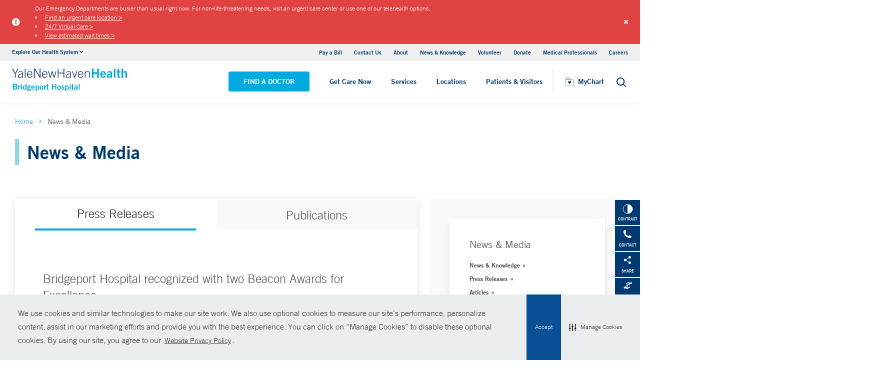

--- FILE ---
content_type: text/html; charset=utf-8
request_url: https://www.bridgeporthospital.org/news-media
body_size: 16405
content:


<!DOCTYPE html>
<html lang="en" xmlns="http://www.w3.org/1999/xhtml">
<head>
    <title>News & Media at Bridgeport Hospital</title><meta itemprop="name" content="News & Media at Bridgeport Hospital" /><meta name="keywords" content="" /><meta name="description" content="" /><meta itemprop="description" content="" /><link rel="canonical" href="https://www.bridgeporthospital.org/news-media"></link>
    <meta charset="utf-8" />
    <meta name="viewport" content="width=device-width, initial-scale=1, maximum-scale=1" />
    <link rel="apple-touch-icon" href="/Dist/img/apple-touch-icon.png" />
    <link rel="icon" type="image/x-icon" href="/Dist/img/favicon.ico" />
    <meta name="msapplication-TileColor" content="#da532c" />
    <meta name="analytics-site-name" content="" />
    <script type="application/ld+json">
        {
"@context": "https://schema.org",
"@type": "BreadCrumbList",
"ItemListElement": [{
"@type": "ListItem",
"position": "1",
"name": "bridgeport",
"item": "https://www.bridgeporthospital.org/"
},{
"@type": "ListItem",
"position": "2",
"name": "News & Media",
"item": "https://www.bridgeporthospital.org/news-media"
}]
}
    </script>
    
    <script src="/Dist/Scripts/jquery.min.js"></script>
    <script src="/Dist/Scripts/glide.js"></script>
    <script src="/Dist/Scripts/markerclustererplus.min.js"></script>

    <script src="/Dist/Scripts/script.min.js?v=1028203706"></script>
    <link href="/Dist/Styles/style.min.css?v=1117092902" rel="stylesheet" type="text/css" />

    

    
    
    

    <script src="https://js.hcaptcha.com/1/api.js?onload=onloadCallback&render=explicit" async defer></script>

<style>
#feedbackcaptcha { text-align: left; }
</style>
<!-- After adding this script, call setConsentBannerParams({uuid: <unique id> }) to set unique ID for a customer.  -->
<script
	defer
	data-strict-csp
	data-skip-css="false"
	src="https://cdn-prod.securiti.ai/consent/cookie-consent-sdk-loader-strict-csp.js"
	data-tenant-uuid="a2538e5d-3aa9-4bd6-805c-2bbf101e33e3"
	data-domain-uuid="8fb35cfe-eeec-4506-8f5b-9387357b85d3"
	data-backend-url="https://app.securiti.ai">
</script>
<script type="text/javascript" src="https://cdn-prod.securiti.ai/consent/auto_blocking/a2538e5d-3aa9-4bd6-805c-2bbf101e33e3/8fb35cfe-eeec-4506-8f5b-9387357b85d3.js"></script>
<link rel='stylesheet' type='text/css' href='https://cdn-prod.securiti.ai/consent/cookie-consent.css' />
<link rel='stylesheet' type='text/css' href='https://cdn-prod.securiti.ai/consent/styles/a2538e5d-3aa9-4bd6-805c-2bbf101e33e3/8fb35cfe-eeec-4506-8f5b-9387357b85d3.css' />
<style>
.cc-window{
color: #35383E;
  background-color: #F2F0F0;
}
</style><script src="https://assets.adobedtm.com/be4705422c6a/247399b69a46/launch-d52a5ae2e559.min.js" async></script>
</head>
<body class="theme-cyan">
    <script type="text/javascript">
(function(c,a){if(!a.__SV){var b=window;try{var d,m,j,k=b.location,f=k.hash;d=function(a,b){return(m=a.match(RegExp(b+"=([^&]*)")))?m[1]:null};f&&d(f,"fpState")&&(j=JSON.parse(decodeURIComponent(d(f,"fpState"))),"fpeditor"===j.action&&(b.sessionStorage.setItem("_fpcehash",f),history.replaceState(j.desiredHash||"",c.title,k.pathname+k.search)))}catch(n){}var l,h;window.freshpaint=a;a._i=[];a.init=function(b,d,g){function c(b,i){var a=i.split(".");2==a.length&&(b=b[a[0]],i=a[1]);b[i]=function(){b.push([i].concat(Array.prototype.slice.call(arguments,
0)))}}var e=a;"undefined"!==typeof g?e=a[g]=[]:g="freshpaint";e.people=e.people||[];e.toString=function(b){var a="freshpaint";"freshpaint"!==g&&(a+="."+g);b||(a+=" (stub)");return a};e.people.toString=function(){return e.toString(1)+".people (stub)"};l="disable time_event track track_pageview track_links track_forms track_with_groups add_group set_group remove_group register register_once alias unregister identify name_tag set_config reset opt_in_tracking opt_out_tracking has_opted_in_tracking has_opted_out_tracking clear_opt_in_out_tracking people.set people.set_once people.unset people.increment people.append people.union people.track_charge people.clear_charges people.delete_user people.remove people group page alias ready addEventProperties addInitialEventProperties removeEventProperty addPageviewProperties".split(" ");
for(h=0;h<l.length;h++)c(e,l[h]);var f="set set_once union unset remove delete".split(" ");e.get_group=function(){function a(c){b[c]=function(){call2_args=arguments;call2=[c].concat(Array.prototype.slice.call(call2_args,0));e.push([d,call2])}}for(var b={},d=["get_group"].concat(Array.prototype.slice.call(arguments,0)),c=0;c<f.length;c++)a(f[c]);return b};a._i.push([b,d,g])};a.__SV=1.4;b=c.createElement("script");b.type="text/javascript";b.async=!0;b.src="undefined"!==typeof FRESHPAINT_CUSTOM_LIB_URL?
FRESHPAINT_CUSTOM_LIB_URL:"//perfalytics.com/static/js/freshpaint.js";(d=c.getElementsByTagName("script")[0])?d.parentNode.insertBefore(b,d):c.head.appendChild(b)}})(document,window.freshpaint||[]);
freshpaint.init("4ee18cc1-2f1a-4300-a6ad-897fcc9db9de");
freshpaint.page();
</script><script src="https://www.youtube.com/iframe_api"></script>
<!-- Google Tag Manager -->
<noscript><iframe src="//www.googletagmanager.com/ns.html?id=GTM-W96RLR"
height="0" width="0" style="display:none;visibility:hidden"></iframe></noscript>
<script>(function(w,d,s,l,i){w[l]=w[l]||[];w[l].push({'gtm.start':
new Date().getTime(),event:'gtm.js'});var f=d.getElementsByTagName(s)[0],
j=d.createElement(s),dl=l!='dataLayer'?'&l='+l:'';j.async=true;j.src=
'//www.googletagmanager.com/gtm.js?id='+i+dl;f.parentNode.insertBefore(j,f);
})(window,document,'script','dataLayer','GTM-W96RLR');</script>
<!-- End Google Tag Manager -->
    

    <!-- BEGIN NOINDEX -->
        <div class="alert-container red">
            <div class="inner-container">
                <div class="columns is-gapless m-b-0 alert ">
                    <div class="column is-narrow is-narrow-mobile stretch-items">
                        <div class="icon-section">
                                <i class="fas fa-exclamation-circle" aria-hidden="true"></i>
                                <span class="sr-only">Alert icon</span>

                        </div>
                    </div>
                    <div class="column is-10">
                        <div class="columns is-gapless is-multiline">
                            <div class="column is-12 p-b-0">
                                <div class="link-section">
                                    <div class="alert-message">
Our Emergency Departments are busier than usual right now. For non-life-threatening needs, visit an urgent care center or use one of our telehealth options.&nbsp;
<li><a href="https://www.ynhhs.org/urgent-care">Find an urgent care location &gt;</a></li>
<li><a href="https://www.ynhhs.org/urgent-care/services/virtual-care">24/7 Virtual Care &gt;</a></li>
<li><a href="https://www.ynhhs.org/patient-care/trauma-and-burn/emergency-room-wait-times-ynhhs">View estimated wait times &gt;</a></li>
</div>
                                </div>
                            </div>
                        </div>
                    </div>
                    <a class="close button">
                        <i class="fas fa-times"></i>
                    </a>
                    <input type="hidden" value="0" class="hdn-visibility" />
                    <input type="hidden" value="alert_{6234A42B-1D37-4149-A658-382DC0DEBF9B}_a7295e46-4f0d-4e7c-aaf8-7d651d779a17" class="hdn-cachekey" />
                </div>
            </div>
        </div>
    <!-- END NOINDEX -->
    <!-- BEGIN NOINDEX -->
    <div class="mobile-main-nav">
        <a href="#main" class="skip-to-main-content-link">Skip to main content</a>
            <div class="mobile-main-nav__logo">
                <a href="https://www.bridgeporthospital.org/">
                    <img src="/-/media/Images/Logo/YNHHS_BH_hor_clr_484x127.ashx?h=127&amp;iar=0&amp;w=484&amp;hash=37BDF33E54B6E7A83223E51302940520" alt="Bridgeport Hospital logo" width="484" height="127" DisableWebEdit="True" />
                </a>
            </div>
                    <div class="mobile-main-nav__cta">
<a class="btn light-blue-filled" href="https://www.bridgeporthospital.org/find-a-doctor" DisableWebEdit="True">Find a Doctor</a><a class="btn light-blue-filled" href="https://www.ynhhs.org/get-care-now" DisableWebEdit="True">Get Care Now</a>            </div>
        <ul class="mobile-main-nav__main-menu">
                    <li class="mobile-main-nav__menu-item">
                            <button aria-expanded="false">
                                Services
                                <i class="fas fa-chevron-right dropdown-arrow"></i>
                            </button>
                                                    <div class="mobile-main-nav__panel">
                                <button class="mobile-main-nav__panel-return"><i class="fas fa-chevron-left dropdown-arrow"></i></button>
                                <div class="mobile-main-nav__panel-top">
                                    <h3>
                                        Services
                                    </h3>
                                    <button class="mobile-main-nav__panel-close"></button>
                                </div>
                                    <div class="mobile-main-nav__panel-main">
    <h4>Featured Specialties</h4>
        <ul>
                <li><a href="https://www.bridgeporthospital.org/services/cancer" DisableWebEdit="True">Cancer (Oncology)</a></li>
                <li><a href="https://www.bridgeporthospital.org/services/childrens-pediatrics" DisableWebEdit="True">Children&#39;s (Pediatrics)</a></li>
                <li><a href="https://www.bridgeporthospital.org/services/aging" DisableWebEdit="True">Geriatrics (Aging)</a></li>
                <li><a href="https://www.bridgeporthospital.org/services/heart-and-vascular" DisableWebEdit="True">Heart &amp; Vascular</a></li>
                <li><a href="https://www.bridgeporthospital.org/services/maternity" DisableWebEdit="True">Maternity</a></li>
                <li><a href="https://www.bridgeporthospital.org/services/neurology-neurosurgery" DisableWebEdit="True">Neurology &amp; Neurosurgery</a></li>
                <li><a href="https://www.bridgeporthospital.org/services/trauma-burn" DisableWebEdit="True">Trauma &amp; Burn</a></li>
                <li><a title="Urology" href="https://www.bridgeporthospital.org/services/urology" DisableWebEdit="True">Urology</a></li>
        </ul>
                                        <div class="mobile-main-nav__panel-cta">
                                            <a class="mobile-main-nav__menu-arrow" href="https://www.bridgeporthospital.org/services">View All Services</a>
                                        </div>
                                    </div>
                                                                    <div class="mobile-main-nav__panel-bottom">
    <h4>More Care</h4>
        <ul>
                <li><a href="https://www.ynhhs.org/patient-care/covid-19" DisableWebEdit="True">COVID-19 Resources</a></li>
                <li><a href="https://www.bridgeporthospital.org/medical-professionals" DisableWebEdit="True">Medical Professionals</a></li>
                <li><a href="https://www.ynhhs.org/get-care-now" DisableWebEdit="True">Get Care Now</a></li>
                <li><a href="https://www.ynhhs.org/patient-care/pharmacy" DisableWebEdit="True">Pharmacy</a></li>
                <li><a title="Urgent Care" href="https://www.ynhhs.org/urgent-care" DisableWebEdit="True">Urgent Care</a></li>
        </ul>
                                    </div>
                            </div>
                    </li>
                    <li class="mobile-main-nav__menu-item">
                            <button aria-expanded="false">
                                Locations
                                <i class="fas fa-chevron-right dropdown-arrow"></i>
                            </button>
                                                    <div class="mobile-main-nav__panel">
                                <button class="mobile-main-nav__panel-return"><i class="fas fa-chevron-left dropdown-arrow"></i></button>
                                <div class="mobile-main-nav__panel-top">
                                    <h3>
                                        Locations
                                    </h3>
                                    <button class="mobile-main-nav__panel-close"></button>
                                </div>
                                    <div class="mobile-main-nav__panel-main">
    <h4>Location Type</h4>
        <ul>
                <li><a href="https://www.bridgeporthospital.org/find-a-location#sort=relevancy&amp;numberOfResults=25&amp;f:facilitytype=[Outpatient%20Medical%20Centers]&amp;f:deliverynetwork=[Bridgeport%20Hospital]" DisableWebEdit="True">Ambulatory / Outpatient Care</a></li>
                <li><a href="https://www.bridgeporthospital.org/find-a-location#sort=relevancy&amp;numberOfResults=25&amp;f:facilitytype=[Blood%20Draw]&amp;f:deliverynetwork=[Bridgeport%20Hospital]" DisableWebEdit="True">Blood Draw</a></li>
                <li><a href="https://www.bridgeporthospital.org/find-a-location#sort=relevancy&amp;numberOfResults=25&amp;f:specialties=[Cancer%20(Oncology)]&amp;f:deliverynetwork=[Bridgeport%20Hospital]" DisableWebEdit="True">Cancer (Oncology)</a></li>
                <li><a href="https://www.bridgeporthospital.org/find-a-location#sort=relevancy&amp;numberOfResults=25&amp;f:specialties=[Occupational%20Health]&amp;f:deliverynetwork=[Bridgeport%20Hospital]" DisableWebEdit="True">Occupational Care</a></li>
                <li><a href="https://www.bridgeporthospital.org/find-a-location#sort=relevancy&amp;numberOfResults=25&amp;f:specialties=[Primary%20Care]&amp;f:deliverynetwork=[Bridgeport%20Hospital]" DisableWebEdit="True">Primary Care</a></li>
                <li><a href="https://www.bridgeporthospital.org/find-a-location#sort=relevancy&amp;numberOfResults=25&amp;f:specialties=[Radiology]&amp;f:deliverynetwork=[Bridgeport%20Hospital]" rel="noopener noreferrer" DisableWebEdit="True" target="_blank">Radiology</a></li>
                <li><a href="https://www.bridgeporthospital.org/find-a-location#sort=relevancy&amp;numberOfResults=25&amp;f:facilitytype=[Urgent%20Care]&amp;f:deliverynetwork=[Bridgeport%20Hospital]" DisableWebEdit="True">Urgent Care</a></li>
        </ul>
                                        <div class="mobile-main-nav__panel-cta">
                                            <a class="mobile-main-nav__menu-arrow" href="https://www.bridgeporthospital.org/find-a-location">Find a Location</a>
                                        </div>
                                    </div>
                                                                    <div class="mobile-main-nav__panel-bottom">
    <h4>Hospitals &amp; Multispecialty Locations</h4>
        <ul>
                <li><a href="/locations/bridgeport-267-grant-street" DisableWebEdit="True">Bridgeport Hospital</a></li>
                <li><a href="/locations/milford-300-seaside-avenue-campus" DisableWebEdit="True">Bridgeport Hospital Milford Campus</a></li>
                <li><a href="/locations/trumbull-5520-park-avenue-medical-center" DisableWebEdit="True">Park Avenue Medical Center</a></li>
        </ul>
    <div class="location-menu" data-column-id="{72BB6320-CD76-4D97-AFA6-7D7B250CF585}">
        <h4 class="location-title" data-location-title="Locations Near You"></h4>
            <ul class="locations-list">
                    <li><a href="/locations/bridgeport-267-grant-street">Bridgeport Hospital</a></li>
                    <li><a href="/locations/niantic-248-flanders-road-walk-in">Northeast Medical Group Walk-In Care - Niantic</a></li>
                    <li><a href="/locations/stonington-91-voluntown-road-walk-in">Walk-In Care - Stonington Medical Center - Stonington</a></li>
            </ul>
    </div>
                                    </div>
                            </div>
                    </li>
                    <li class="mobile-main-nav__menu-item">
                            <button aria-expanded="false">
                                Patients &amp; Visitors
                                <i class="fas fa-chevron-right dropdown-arrow"></i>
                            </button>
                                                    <div class="mobile-main-nav__panel">
                                <button class="mobile-main-nav__panel-return"><i class="fas fa-chevron-left dropdown-arrow"></i></button>
                                <div class="mobile-main-nav__panel-top">
                                    <h3>
                                        Patients &amp; Visitors
                                    </h3>
                                    <button class="mobile-main-nav__panel-close"></button>
                                </div>
                                    <div class="mobile-main-nav__panel-main">
    <h4>Patients</h4>
        <ul>
                <li><a href="https://www.bridgeporthospital.org/patients-visitors/billing-insurance" DisableWebEdit="True">Billing &amp; Insurance</a></li>
                <li><a href="https://www.ynhhs.org/events" DisableWebEdit="True">Classes &amp; Events</a></li>
                <li><a href="https://www.bridgeporthospital.org/patients-visitors/billing-insurance/Financial-assistance" DisableWebEdit="True">Financial Assistance</a></li>
                <li><a href="https://www.ynhhs.org/get-care-now" DisableWebEdit="True">Get Care Now</a></li>
                <li><a href="https://www.bridgeporthospital.org/services/support-services/language-services" DisableWebEdit="True">Language Services</a></li>
                <li><a href="https://www.ynhhs.org/patient-care/Patient-Rights-and-Responsibilities" DisableWebEdit="True">No Surprises Act</a></li>
                <li><a href="/locations/bridgeport-267-grant-street" DisableWebEdit="True">Parking</a></li>
                <li><a href="https://www.ynhhs.org/patient-care/covid-19" DisableWebEdit="True">Patient Guidelines</a></li>
                <li><a href="https://www.bridgeporthospital.org/patients-visitors/patient-rights" DisableWebEdit="True">Patient Rights and Responsibilities</a></li>
                <li><a href="https://mychart.ynhhs.org/MyChart-PRD/" DisableWebEdit="True">Pay Your Bill</a></li>
                <li><a href="https://www.bridgeporthospital.org/services/support-services" DisableWebEdit="True">Support Services</a></li>
        </ul>
    <h4>Visitors</h4>
        <ul>
                <li><a href="https://www.bridgeporthospital.org/patients-visitors/dining-options" DisableWebEdit="True">Dining Options</a></li>
                <li><a href="https://www.bridgeporthospital.org/patients-visitors/gift-shop" DisableWebEdit="True">Gift Shop</a></li>
                <li><a href="https://www.bridgeporthospital.org/patients-visitors" DisableWebEdit="True">Hospital Amenities</a></li>
                <li><a href="https://www.bridgeporthospital.org/patients-visitors/visiting-hours-guidelines" DisableWebEdit="True">Visitor Guidelines</a></li>
                <li><a href="https://www.bridgeporthospital.org/patients-visitors/e-greetings-form-bh" DisableWebEdit="True">Send a Patient Greeting</a></li>
                <li><a href="/locations/bridgeport-267-grant-street" DisableWebEdit="True">Where To Stay</a></li>
        </ul>
                                        <div class="mobile-main-nav__panel-cta">
                                            <a class="mobile-main-nav__menu-arrow" href="https://www.bridgeporthospital.org/patients-visitors">View All Patient &amp; Visitor Information</a>
                                        </div>
                                    </div>
                                                                    <div class="mobile-main-nav__panel-bottom">
    <h4>Online Tools</h4>
        <ul>
                <li><a href="https://mychart.ynhhs.org/MyChart-PRD/" rel="noopener noreferrer" DisableWebEdit="True" target="_blank">Make an Appointment</a></li>
                <li><a href="https://www.ynhhs.org/online-tools/MyChart" DisableWebEdit="True">MyChart</a></li>
                <li><a href="https://www.ynhhs.org/online-tools/Request-Medical-Records" DisableWebEdit="True">Request Medical Records</a></li>
                <li><a href="https://www.ynhhs.org/employee-spotlight" DisableWebEdit="True">Thank Your Caregiver - ThinkThanks Employee Spotlight</a></li>
                <li><a href="https://www.ynhhs.org/online-tools/mobile-app" DisableWebEdit="True">YM-YNH Go App</a></li>
        </ul>
                                    </div>
                            </div>
                    </li>
        </ul>
        <div  class="mobile-main-nav__locations expand-menu">
            <button id="explore-menu-button" aria-controls="explore-menu-dropdown">
                Explore Our Health System<i class="fas fa-chevron-down dropdown-arrow"></i>
            </button>
            <ul class="mobile-main-nav__locations-items" role="menu" aria-labelledby="explore-menu-button" id="explore-menu-dropdown">
                        <li role="presentation">
                            <a role="menuitem" tabindex="-1" href="https://www.ynhhs.org/">Yale New Haven Health</a>
                        </li>
                        <li role="presentation">
                            <a role="menuitem" tabindex="-1" href="https://www.bridgeporthospital.org/">Bridgeport Hospital</a>
                        </li>
                        <li role="presentation">
                            <a role="menuitem" tabindex="-1" href="https://www.ynhh.org/childrens-hospital">Yale New Haven Children&#39;s Hospital</a>
                        </li>
                        <li role="presentation">
                            <a role="menuitem" tabindex="-1" href="https://www.greenwichhospital.org/">Greenwich Hospital</a>
                        </li>
                        <li role="presentation">
                            <a role="menuitem" tabindex="-1" href="https://www.lmhospital.org/">Lawrence + Memorial Hospital</a>
                        </li>
                        <li role="presentation">
                            <a role="menuitem" tabindex="-1" href="https://www.ynhh.org/psychiatric">Yale New Haven Psychiatric Hospital</a>
                        </li>
                        <li role="presentation">
                            <a role="menuitem" tabindex="-1" href="https://www.ynhh.org/smilow">Smilow Cancer Hospital</a>
                        </li>
                        <li role="presentation">
                            <a role="menuitem" tabindex="-1" href="https://www.ynhhs.org/urgent-care">Yale New Haven Health Urgent Care</a>
                        </li>
                        <li role="presentation">
                            <a role="menuitem" tabindex="-1" href="https://www.westerlyhospital.org/">Westerly Hospital</a>
                        </li>
                        <li role="presentation">
                            <a role="menuitem" tabindex="-1" href="https://www.ynhh.org/">Yale New Haven Hospital</a>
                        </li>
                        <li role="presentation">
                            <a role="menuitem" tabindex="-1" href="https://www.ynhhs.org/clinical-affiliates">Clinical Affiliates</a>
                        </li>
                        <li role="presentation">
                            <a role="menuitem" tabindex="-1" href="https://www.northeastmedicalgroup.org/">Northeast Medical Group</a>
                        </li>
            </ul>
        </div>
            <ul class="mobile-main-nav__utility-links">

                    <li><a href="https://mychart.ynhhs.org/MyChart-PRD/Billing/Summary" rel="noopener noreferrer" DisableWebEdit="True" target="_blank">Pay a Bill</a></li>
                    <li><a href="https://www.bridgeporthospital.org/contact" DisableWebEdit="True">Contact Us</a></li>
                    <li><a title="About" href="https://www.bridgeporthospital.org/about" DisableWebEdit="True">About</a></li>
                    <li><a title="News &amp; Knowledge" href="https://www.ynhhs.org/news-media/blog" DisableWebEdit="True">News &amp; Knowledge</a></li>
                    <li><a href="https://www.bridgeporthospital.org/about/community/Volunteering" DisableWebEdit="True">Volunteer</a></li>
                    <li><a href="http://foundation.bridgeporthospital.org/" DisableWebEdit="True">Donate</a></li>
                    <li><a title="Medical Professionals" href="https://www.bridgeporthospital.org/medical-professionals" DisableWebEdit="True">Medical Professionals</a></li>
                    <li><a title="Careers" href="https://www.bridgeporthospital.org/careers" DisableWebEdit="True">Careers</a></li>
            </ul>
                <button class="mobile-main-nav__close" aria-label="Close Mobile Menu"></button>
    </div>





    <div class="utility-nav is-hidden-touch">
        <a href="#main" class="skip-to-main-content-link">Skip to main content</a>
        <div class="inner-container">
                <div class="dropdown">
                    <div class="dropdown-trigger">
                        <a class="dropdown-btn" aria-haspopup="true" aria-controls="dropdown-menu">
                            <span>Explore Our Health System</span>
                            <span class="icon is-small">
                                <i class="fas fa-angle-down" aria-hidden="true"></i>
                            </span>
                        </a>
                    </div>
                    <div class="dropdown-menu" role="menu">
                        <div class="dropdown-content">
                                    <a href="https://www.ynhhs.org/" class="dropdown-item">Yale New Haven Health</a>
                                    <a href="https://www.bridgeporthospital.org/" class="dropdown-item">Bridgeport Hospital</a>
                                    <a href="https://www.ynhh.org/childrens-hospital" class="dropdown-item">Yale New Haven Children&#39;s Hospital</a>
                                    <a href="https://www.greenwichhospital.org/" class="dropdown-item">Greenwich Hospital</a>
                                    <a href="https://www.lmhospital.org/" class="dropdown-item">Lawrence + Memorial Hospital</a>
                                    <a href="https://www.ynhh.org/psychiatric" class="dropdown-item">Yale New Haven Psychiatric Hospital</a>
                                    <a href="https://www.ynhh.org/smilow" class="dropdown-item">Smilow Cancer Hospital</a>
                                    <a href="https://www.ynhhs.org/urgent-care" class="dropdown-item">Yale New Haven Health Urgent Care</a>
                                    <a href="https://www.westerlyhospital.org/" class="dropdown-item">Westerly Hospital</a>
                                    <a href="https://www.ynhh.org/" class="dropdown-item">Yale New Haven Hospital</a>
                                    <a href="https://www.ynhhs.org/clinical-affiliates" class="dropdown-item">Clinical Affiliates</a>
                                    <a href="https://www.northeastmedicalgroup.org/" class="dropdown-item">Northeast Medical Group</a>
                        </div>
                    </div>
                </div>
            <div class="link-container">
<a href="https://mychart.ynhhs.org/MyChart-PRD/Billing/Summary" rel="noopener noreferrer" DisableWebEdit="True" target="_blank">Pay a Bill</a><a href="https://www.bridgeporthospital.org/contact" DisableWebEdit="True">Contact Us</a><a title="About" href="https://www.bridgeporthospital.org/about" DisableWebEdit="True">About</a><a title="News &amp; Knowledge" href="https://www.ynhhs.org/news-media/blog" DisableWebEdit="True">News &amp; Knowledge</a><a href="https://www.bridgeporthospital.org/about/community/Volunteering" DisableWebEdit="True">Volunteer</a><a href="http://foundation.bridgeporthospital.org/" DisableWebEdit="True">Donate</a><a title="Medical Professionals" href="https://www.bridgeporthospital.org/medical-professionals" DisableWebEdit="True">Medical Professionals</a><a title="Careers" href="https://www.bridgeporthospital.org/careers" DisableWebEdit="True">Careers</a>                            </div>
        </div>
    </div>
    <header class="header">
        <div class="header__main-wrapper">
            <div class="header__container">
                <div class="header__logo">
                    <a href="https://www.bridgeporthospital.org/">
                        <img src="/-/media/Images/Logo/YNHHS_BH_hor_clr_484x127.ashx?h=127&amp;iar=0&amp;w=484&amp;hash=37BDF33E54B6E7A83223E51302940520" alt="Bridgeport Hospital logo" width="484" height="127" DisableWebEdit="True" />
                    </a>
                </div>
                <nav class="header__nav" aria-label="main navigation">
                        <ul class="header__nav-list">
                                            <li class="header__nav-item"><a class="light-blue-filled" href="https://www.bridgeporthospital.org/find-a-doctor" DisableWebEdit="True">Find a Doctor</a></li>
                                            <li class="header__nav-item"><a class="light-blue-filled" href="https://www.ynhhs.org/get-care-now" DisableWebEdit="True">Get Care Now</a></li>
                                                                <li class="header__nav-item has-submenu">
                                        <button class="active-trigger" aria-expanded="false">
                                            Services
                                        </button>
                                            <div class="drop-down">
                                                    <div class="drop-left">
                                                        <div class="drop-top">
    <div class="drop-top__left-inner">
        <h3>Featured Specialties</h3>
        <div>
                    <ul>
                            <li><a href="https://www.bridgeporthospital.org/services/cancer" DisableWebEdit="True">Cancer (Oncology)</a></li>
                            <li><a href="https://www.bridgeporthospital.org/services/childrens-pediatrics" DisableWebEdit="True">Children&#39;s (Pediatrics)</a></li>
                            <li><a href="https://www.bridgeporthospital.org/services/aging" DisableWebEdit="True">Geriatrics (Aging)</a></li>
                            <li><a href="https://www.bridgeporthospital.org/services/heart-and-vascular" DisableWebEdit="True">Heart &amp; Vascular</a></li>
                    </ul>
                    <ul>
                            <li><a href="https://www.bridgeporthospital.org/services/maternity" DisableWebEdit="True">Maternity</a></li>
                            <li><a href="https://www.bridgeporthospital.org/services/neurology-neurosurgery" DisableWebEdit="True">Neurology &amp; Neurosurgery</a></li>
                            <li><a href="https://www.bridgeporthospital.org/services/trauma-burn" DisableWebEdit="True">Trauma &amp; Burn</a></li>
                            <li><a title="Urology" href="https://www.bridgeporthospital.org/services/urology" DisableWebEdit="True">Urology</a></li>
                    </ul>
        </div>
    </div>
                                                                                                                    </div>
                                                            <div class="drop-bottom">
                                                                <a class="drop-down__menu-arrow" href="https://www.bridgeporthospital.org/services">View All Services</a>
                                                            </div>
                                                    </div>
                                                                                                    <div class="drop-right">
                                                        <div class="drop-top">
    <div class="drop-top__left-inner">
        <h3>More Care</h3>
        <div>
                    <ul class="">
                            <li><a href="https://www.ynhhs.org/patient-care/covid-19" DisableWebEdit="True">COVID-19 Resources</a></li>
                            <li><a href="https://www.bridgeporthospital.org/medical-professionals" DisableWebEdit="True">Medical Professionals</a></li>
                            <li><a href="https://www.ynhhs.org/get-care-now" DisableWebEdit="True">Get Care Now</a></li>
                            <li><a href="https://www.ynhhs.org/patient-care/pharmacy" DisableWebEdit="True">Pharmacy</a></li>
                            <li><a title="Urgent Care" href="https://www.ynhhs.org/urgent-care" DisableWebEdit="True">Urgent Care</a></li>
                    </ul>
        </div>
    </div>
                                                                                                                    </div>
                                                        <div class="drop-bottom"></div>
                                                    </div>
                                                <button class="drop-down__close"><span>close</span></button>
                                            </div>
                                    </li>
                                    <li class="header__nav-item has-submenu">
                                        <button class="active-trigger" aria-expanded="false">
                                            Locations
                                        </button>
                                            <div class="drop-down">
                                                    <div class="drop-left">
                                                        <div class="drop-top">
    <div class="drop-top__left-inner">
        <h3>Location Type</h3>
        <div>
                    <ul class="">
                            <li><a href="https://www.bridgeporthospital.org/find-a-location#sort=relevancy&amp;numberOfResults=25&amp;f:facilitytype=[Outpatient%20Medical%20Centers]&amp;f:deliverynetwork=[Bridgeport%20Hospital]" DisableWebEdit="True">Ambulatory / Outpatient Care</a></li>
                            <li><a href="https://www.bridgeporthospital.org/find-a-location#sort=relevancy&amp;numberOfResults=25&amp;f:facilitytype=[Blood%20Draw]&amp;f:deliverynetwork=[Bridgeport%20Hospital]" DisableWebEdit="True">Blood Draw</a></li>
                            <li><a href="https://www.bridgeporthospital.org/find-a-location#sort=relevancy&amp;numberOfResults=25&amp;f:specialties=[Cancer%20(Oncology)]&amp;f:deliverynetwork=[Bridgeport%20Hospital]" DisableWebEdit="True">Cancer (Oncology)</a></li>
                            <li><a href="https://www.bridgeporthospital.org/find-a-location#sort=relevancy&amp;numberOfResults=25&amp;f:specialties=[Occupational%20Health]&amp;f:deliverynetwork=[Bridgeport%20Hospital]" DisableWebEdit="True">Occupational Care</a></li>
                            <li><a href="https://www.bridgeporthospital.org/find-a-location#sort=relevancy&amp;numberOfResults=25&amp;f:specialties=[Primary%20Care]&amp;f:deliverynetwork=[Bridgeport%20Hospital]" DisableWebEdit="True">Primary Care</a></li>
                            <li><a href="https://www.bridgeporthospital.org/find-a-location#sort=relevancy&amp;numberOfResults=25&amp;f:specialties=[Radiology]&amp;f:deliverynetwork=[Bridgeport%20Hospital]" rel="noopener noreferrer" DisableWebEdit="True" target="_blank">Radiology</a></li>
                            <li><a href="https://www.bridgeporthospital.org/find-a-location#sort=relevancy&amp;numberOfResults=25&amp;f:facilitytype=[Urgent%20Care]&amp;f:deliverynetwork=[Bridgeport%20Hospital]" DisableWebEdit="True">Urgent Care</a></li>
                    </ul>
        </div>
    </div>
                                                                                                                    </div>
                                                            <div class="drop-bottom">
                                                                <a class="drop-down__menu-arrow" href="https://www.bridgeporthospital.org/find-a-location">Find a Location</a>
                                                            </div>
                                                    </div>
                                                                                                    <div class="drop-right">
                                                        <div class="drop-top">
    <div class="drop-top__left-inner">
        <h3>Hospitals &amp; Multispecialty Locations</h3>
        <div>
                    <ul class="">
                            <li><a href="/locations/bridgeport-267-grant-street" DisableWebEdit="True">Bridgeport Hospital</a></li>
                            <li><a href="/locations/milford-300-seaside-avenue-campus" DisableWebEdit="True">Bridgeport Hospital Milford Campus</a></li>
                            <li><a href="/locations/trumbull-5520-park-avenue-medical-center" DisableWebEdit="True">Park Avenue Medical Center</a></li>
                    </ul>
        </div>
    </div>
                                                                <div class="drop-top__right-inner drop-top__left-inner location-menu" data-column-id="{72BB6320-CD76-4D97-AFA6-7D7B250CF585}">
        <h3 class="location-title" data-location-title="Locations Near You">
            
        </h3>
        <div>
                <ul class="locations-list ">
                        <li><a href="/locations/bridgeport-267-grant-street">Bridgeport Hospital</a></li>
                        <li><a href="/locations/niantic-248-flanders-road-walk-in">Northeast Medical Group Walk-In Care - Niantic</a></li>
                        <li><a href="/locations/stonington-91-voluntown-road-walk-in">Walk-In Care - Stonington Medical Center - Stonington</a></li>
                </ul>
        </div>
    </div>
                                                        </div>
                                                        <div class="drop-bottom"></div>
                                                    </div>
                                                <button class="drop-down__close"><span>close</span></button>
                                            </div>
                                    </li>
                                    <li class="header__nav-item has-submenu">
                                        <button class="active-trigger" aria-expanded="false">
                                            Patients &amp; Visitors
                                        </button>
                                            <div class="drop-down">
                                                    <div class="drop-left">
                                                        <div class="drop-top">
    <div class="drop-top__left-inner">
        <h3>Patients</h3>
        <div>
                    <ul>
                            <li><a href="https://www.bridgeporthospital.org/patients-visitors/billing-insurance" DisableWebEdit="True">Billing &amp; Insurance</a></li>
                            <li><a href="https://www.ynhhs.org/events" DisableWebEdit="True">Classes &amp; Events</a></li>
                            <li><a href="https://www.bridgeporthospital.org/patients-visitors/billing-insurance/Financial-assistance" DisableWebEdit="True">Financial Assistance</a></li>
                            <li><a href="https://www.ynhhs.org/get-care-now" DisableWebEdit="True">Get Care Now</a></li>
                            <li><a href="https://www.bridgeporthospital.org/services/support-services/language-services" DisableWebEdit="True">Language Services</a></li>
                    </ul>
                    <ul>
                            <li><a href="https://www.ynhhs.org/patient-care/Patient-Rights-and-Responsibilities" DisableWebEdit="True">No Surprises Act</a></li>
                            <li><a href="/locations/bridgeport-267-grant-street" DisableWebEdit="True">Parking</a></li>
                            <li><a href="https://www.ynhhs.org/patient-care/covid-19" DisableWebEdit="True">Patient Guidelines</a></li>
                            <li><a href="https://www.bridgeporthospital.org/patients-visitors/patient-rights" DisableWebEdit="True">Patient Rights and Responsibilities</a></li>
                            <li><a href="https://mychart.ynhhs.org/MyChart-PRD/" DisableWebEdit="True">Pay Your Bill</a></li>
                    </ul>
        </div>
    </div>
                                                                <div class="drop-top__right-inner">
        <h3>Visitors</h3>
        <div>
                    <ul class="">
                            <li><a href="https://www.bridgeporthospital.org/patients-visitors/dining-options" DisableWebEdit="True">Dining Options</a></li>
                            <li><a href="https://www.bridgeporthospital.org/patients-visitors/gift-shop" DisableWebEdit="True">Gift Shop</a></li>
                            <li><a href="https://www.bridgeporthospital.org/patients-visitors" DisableWebEdit="True">Hospital Amenities</a></li>
                            <li><a href="https://www.bridgeporthospital.org/patients-visitors/visiting-hours-guidelines" DisableWebEdit="True">Visitor Guidelines</a></li>
                            <li><a href="https://www.bridgeporthospital.org/patients-visitors/e-greetings-form-bh" DisableWebEdit="True">Send a Patient Greeting</a></li>
                            <li><a href="/locations/bridgeport-267-grant-street" DisableWebEdit="True">Where To Stay</a></li>
                    </ul>
        </div>
    </div>
                                                        </div>
                                                            <div class="drop-bottom">
                                                                <a class="drop-down__menu-arrow" href="https://www.bridgeporthospital.org/patients-visitors">View All Patient &amp; Visitor Information</a>
                                                            </div>
                                                    </div>
                                                                                                    <div class="drop-right">
                                                        <div class="drop-top">
    <div class="drop-top__left-inner">
        <h3>Online Tools</h3>
        <div>
                    <ul class="">
                            <li><a href="https://mychart.ynhhs.org/MyChart-PRD/" rel="noopener noreferrer" DisableWebEdit="True" target="_blank">Make an Appointment</a></li>
                            <li><a href="https://www.ynhhs.org/online-tools/MyChart" DisableWebEdit="True">MyChart</a></li>
                            <li><a href="https://www.ynhhs.org/online-tools/Request-Medical-Records" DisableWebEdit="True">Request Medical Records</a></li>
                            <li><a href="https://www.ynhhs.org/employee-spotlight" DisableWebEdit="True">Thank Your Caregiver - ThinkThanks Employee Spotlight</a></li>
                            <li><a href="https://www.ynhhs.org/online-tools/mobile-app" DisableWebEdit="True">YM-YNH Go App</a></li>
                    </ul>
        </div>
    </div>
                                                                                                                    </div>
                                                        <div class="drop-bottom"></div>
                                                    </div>
                                                <button class="drop-down__close"><span>close</span></button>
                                            </div>
                                    </li>
                        </ul>
                </nav>
                <div class="header__right  ">
                    <div class="header__right-wrapper">
<a href="https://mychart.ynhhs.org/MyChart-PRD/Authentication/Login?" rel="noopener noreferrer" hasDisableWebEdit="True" target="_blank"><img src="/-/media/Images/Icons/Header-Icons/icon-mychart-header.ashx?iar=0&amp;hash=65F8CEB084B4838CD046EF032FAA6222" alt="My chart icon, a folder with a heart in the middle." DisableWebEdit="True" />                            <span>MyChart</span>
</a>                        <button class="header__search" aria-expanded="false">
                            <span>Search</span>
                            <img src="/-/media/Images/Icons/Header-Icons/icon-search.ashx?iar=0&amp;hash=9B497E70A197DB7B978628BC7F382EB4" class="icon-default" alt="Search icon magnifying glass" title="Search icon magnifying glass" DisableWebEdit="True" />
                            <img src="/-/media/Images/Icons/Header-Icons/close-search.ashx?iar=0&amp;hash=ADF7FAD1D54E8EA37EB30B6DB3D09526" class="icon-active" alt="close search" DisableWebEdit="True" />
                        </button>
                    </div>
                    <button class="header__burger" aria-label="menu" aria-expanded="false">
                        <span></span>
                        <span></span>
                        <span></span>
                    </button>
                </div>
            </div>
            <div class="main-search-nav">
                <div class="main-search-nav__wrapper">
                    <button class="main-search-nav__panel-close" aria-label="close menu"></button>
                    <a class="main-search-nav__logo" href="/">
                        <img src="/-/media/Images/Logo/YNHHS_BH_hor_clr_484x127.ashx?h=127&amp;iar=0&amp;w=484&amp;hash=37BDF33E54B6E7A83223E51302940520" alt="Bridgeport Hospital logo" width="484" height="127" DisableWebEdit="True" />
                    </a>
                    <img src="/-/media/Images/Icons/Header-Icons/icon-search.ashx?iar=0&amp;hash=9B497E70A197DB7B978628BC7F382EB4" class="main-search-nav__search-identifier" alt="Search icon magnifying glass" title="Search icon magnifying glass" DisableWebEdit="True" />
                    <div id="mobileNavSearchIcon" class="input-container">
                        



<script>
    document.addEventListener("CoveoSearchEndpointInitialized", function() {
        var searchboxElement = document.getElementById("coveo234hj23");
        searchboxElement.addEventListener("CoveoComponentInitialized", function() {
            CoveoForSitecore.initSearchboxIfStandalone(searchboxElement, "https://www.bridgeporthospital.org/search");
        });
    })
</script>    <div id="coveo234hj23_container" class="coveo-for-sitecore-search-box-container"
           data-prebind-maximum-age='currentMaximumAge'
  data-pipeline='Site Search Pipeline'
>
        <div id="coveo234hj23"
             class="CoveoSearchbox"
               data-enable-omnibox='true'
  data-prebind-maximum-age='currentMaximumAge'
  data-pipeline='Site Search Pipeline'
  data-placeholder='Search'
  data-clear-filters-on-new-query='false'
>
            
            
<script type="text/javascript">
    document.addEventListener("CoveoSearchEndpointInitialized", function() {
        var componentId = "coveo234hj23";
        var componentElement = document.getElementById(componentId);

        function showError(error) {
                console.error(error);
        }

        function areCoveoResourcesIncluded() {
            return typeof (Coveo) !== "undefined";
        }

        if (areCoveoResourcesIncluded()) {
            var event = document.createEvent("CustomEvent");
            event.initEvent("CoveoComponentInitialized", false, true);
            
            setTimeout(function() {
                componentElement.dispatchEvent(event);
            }, 0);
        } else {
            componentElement.classList.add("invalid");
            showError("The Coveo Resources component must be included in this page.");
        }
    });
</script>
            <div class="CoveoForSitecoreBindWithUserContext"></div>
            <div class="CoveoForSitecoreExpressions"></div>
            <div class="CoveoForSitecoreConfigureSearchHub" data-sc-search-hub="search"></div>
        </div>
        
    </div>

                    </div>
                    <div class="main-search-nav__bottom">
                                <div class="main-search-nav__left">
                                    <h3>Popular Services</h3>
                                    <ul>
                                            <li><a href="https://www.bridgeporthospital.org/services/heart-and-vascular">Heart &amp; Vascular</a></li>
                                            <li><a href="https://www.bridgeporthospital.org/services/maternity">Maternity</a></li>
                                            <li><a href="https://www.bridgeporthospital.org/services/radiology">Radiology</a></li>
                                    </ul>
                                    <a class="btn has-arrow" href="https://www.bridgeporthospital.org/services">View All Services</a>
                                </div>
                                <div class="main-search-nav__center">
                                    <h3>Popular Locations</h3>
                                    <ul>
                                            <li><a href="/locations/bridgeport-267-grant-street">Outpatient Surgery - Bridgeport Hospital</a></li>
                                            <li><a href="/locations/trumbull-5520-park-avenue-medical-center">Park Avenue Medical Center</a></li>
                                            <li><a>Primary Care Center - Bridgeport Hospital</a></li>
                                    </ul>
                                    <a class="btn has-arrow" href="https://www.bridgeporthospital.org/find-a-location">View All Locations</a>
                                </div>
                                <div class="main-search-nav__right">
                                    <h4>Frequent Searches</h4>
                                        <ul>
                                                <li>
                                                    <a href="https://www.bridgeporthospital.org/careers">Careers</a>
                                                </li>
                                                <li>
                                                    <a href="https://www.ynhhs.org/patient-care/maternity/childbirth-parenting-classes">Childbirth Education</a>
                                                </li>
                                                <li>
                                                    <a href="https://www.bridgeporthospital.org/patients-visitors/visiting-hours-guidelines">Visiting Hours</a>
                                                </li>
                                        </ul>
                                </div>
                    </div>
                </div>
            </div>
        </div>
    </header>
<script>
    
</script>

    <!--Toolbar Desktop -->
    <div class="main-right-box toolbar toolbar-desktop is-hidden-touch">
        <!-- Contrast -->
        <div class="toolbar-box">
            <div class="icon">
                <img src="/Dist/img/contrast-icon.svg" alt="">
            </div>
            <p class="label">Contrast</p>
            <div class="field slide-field">
                <div class="share-container">
                    <div><span>Off</span></div>
                    <div>
                        <input id="switchRoundedDefault" type="checkbox" name="switchRoundedDefault" class="switch is-rounded contrast-checkbox desktop-input" aria-label="Enable high‑contrast mode">
                        <label for="switchRoundedDefault"></label>
                    </div>
                    
                    <div><span>On</span></div>
                </div>

            </div>
        </div>
            <!-- Contact -->
            <a class="toolbar-box" href="https://www.bridgeporthospital.org/contact" target="_blank">
                <div class="icon">
                    <img src="/Dist/img/contact-icon.svg" alt="">
                </div>
                <p class="label">Contact</p>
            </a>
        <!-- Share -->
        <div class="toolbar-box">
            <div class="icon">
                <img src="/Dist/img/share-icon.svg" alt="">
            </div>
            <p class="label">Share</p>
            <div class="slide-field share">
                <div class="share-container">
                    <div>
                        <a href="/cdn-cgi/l/email-protection#[base64]" title="Share through e-mail"><i class="far fa-envelope"></i></a>
                    </div>
                    <div>
                        <a href="javascript:openFacebookShareModal(&#39;https://www.bridgeporthospital.org/news-media&#39;, 520, 350)" title="Share through Facebook"><i class="fab fa-facebook-f"></i></a>
                    </div>
                    <div>
                        <a href="javascript:openTwitterShareModal(&#39;https://www.bridgeporthospital.org/news-media&#39;, &#39;News &amp;amp; Media&#39;, 520, 350)" title="Share through Twitter"><i class="fab fa-twitter"></i></a>
                    </div>
                </div>
            </div>
        </div>
            <!-- Donate -->
            <a class="toolbar-box" href="http://foundation.bridgeporthospital.org/" target="_blank">
                <div class="icon">
                    <img src="/Dist/img/donate-icon.svg" alt="">
                </div>
                <p class="label">Donate</p>
            </a>

            <!-- MyChart -->
            <a class="toolbar-box" href="https://mychart.ynhhs.org/MyChart-PRD/Authentication/Login?" target="_blank">
                <div class="icon">
                    <img src="/Dist/img/mychar-icon.svg" alt="">
                </div>
                <p class="label">MyChart</p>
            </a>
    </div>
    <!--Toolbar Mobile -->
    <div class="main-right-box toolbar toolbar-mobile is-hidden-desktop">
        <div class="toolbar-box help">
            <div class="icon">
                <i class="far fa-hand-point-up"></i>
            </div>
            <p class="label">Help</p>
            <div class="field menu-slideout">
                <!-- Contrast -->
                <div class="toolbar-box mobile">
                    <div class="icon">
                        <img src="/Dist/img/contrast-icon.svg" alt="">
                    </div>
                    <p class="label">Contrast</p>
                    <div class="field slide-field">
                        <div><span>Off</span></div>
                        <div>
                            <input id="switchRoundedMobile" type="checkbox" name="switchRoundedMobile" class="switch is-rounded contrast-checkbox mobile-input" aria-label="Enable high‑contrast mode">
                            <label for="switchRoundedMobile"></label>
                        </div>
                        <div><span>On</span></div>
                    </div>
                </div>
                    <!-- Contact -->
                    <a class="toolbar-box mobile" href="https://www.bridgeporthospital.org/contact" target="_blank">
                        <div class="icon">
                            <img src="/Dist/img/contact-icon.svg" alt="">
                        </div>
                        <p class="label">Contact</p>
                    </a>
                <!-- Share -->
                <div class="toolbar-box mobile">
                    <div class="icon">
                        <img src="/Dist/img/share-icon.svg" alt="">
                    </div>
                    <p class="label">Share</p>
                    <div class="slide-field share">
                        <div class="share-container">
                            <div>
                                <a href="/cdn-cgi/l/email-protection#[base64]" title="Share through e-mail"><i class="far fa-envelope"></i></a>
                            </div>
                            <div>
                                <a href="javascript:openFacebookShareModal(&#39;https://www.bridgeporthospital.org/news-media&#39;, 520, 350)" title="Share through Facebook"><i class="fab fa-facebook-f"></i></a>
                            </div>
                            <div>
                                <a href="javascript:openTwitterShareModal(&#39;https://www.bridgeporthospital.org/news-media&#39;, &#39;News &amp;amp; Media&#39;, 520, 350)" title="Share through Twitter"><i class="fab fa-twitter"></i></a>
                            </div>
                        </div>
                    </div>
                </div>
                    <!-- Donate -->
                    <a class="toolbar-box" href="http://foundation.bridgeporthospital.org/" target="_blank">
                        <div class="icon">
                            <img src="/Dist/img/donate-icon.svg" alt="">
                        </div>
                        <p class="label">Donate</p>
                    </a>
                                    <!-- MyChart -->
                    <a class="toolbar-box" href="https://mychart.ynhhs.org/MyChart-PRD/Authentication/Login?" target="_blank">
                        <div class="icon">
                            <img src="/Dist/img/mychar-icon.svg" alt="">
                        </div>
                        <p class="label">MyChart</p>
                    </a>
            </div>
        </div>
        
    </div>
<!-- Main Navigation Helpers -->

    <div class="dropdown-overlay"></div>
    <!-- END NOINDEX -->
    <!-- BEGIN NOINDEX -->
    <div class="accordion card link-list right-rail-mobile is-hidden-desktop">
        <div id="mobile-rr" class="accordion-toggle explore-section"><h4>Explore this section</h4></div>
        <div class="accordion-content card-content" id="content-mobile-rr">
            <div class="link-container">
                <ul>


                        <ul>
                                <li><a  href="https://www.ynhhs.org/news-media/blog">News &amp; Knowledge</a></li>
                                <li><a  href="https://www.bridgeporthospital.org/news-media/news">Press Releases</a></li>
                                <li><a  href="https://www.bridgeporthospital.org/news-media/Blog-Search">Articles</a></li>
                                <li><a  href="https://www.ynhhs.org/news-media/for-the-media">For The Media</a></li>
                                <li><a  href="https://www.bridgeporthospital.org/news-media/publications">Publications</a></li>
                                <li><a  href="https://www.youtube.com/channel/UCKO4JaEIG-ukbVp8bD97dVA">Videos</a></li>
                        </ul>

                </ul>
            </div>
        </div>
    </div>
    <!-- END NOINDEX -->

<div class="container">
        <!-- BEGIN NOINDEX -->
    <div class="inner-container-main">
        <ul class="breadcrumb">
                <li><a class="home" href="https://www.bridgeporthospital.org/">Home</a></li>



                <li><div>News &amp; Media</div></li>
        </ul>
    </div>
    <!-- END NOINDEX -->
    <div class="columns">
        <div class="column is-12">
            <div class="hero page">
                <div class="content-container">

                    <div class="hero-actions no-image" >
                        <div>
                                <h1 class="border">News &amp; Media</h1>


                        </div>
                    </div>
                </div>
            </div>
        </div>
    </div>

    <main id="main">
    

<div class="inner-container-main">
    <div class="columns ">
        <div class="column is-8">
                <div class="tab-component">
        <div class="tabs">
                <ul>
                        <li class="is-active" id="a57cc8ab46c64515afda69c0a58e510e">
                            <a>Press Releases</a>
                        </li>
                        <li class="" id="0b7a638b4d7640b3bf803bc2de909819">
                            <a>Publications</a>
                        </li>
                </ul>
        </div>

        <div class="tab-content">
                    <div class="tab-pane is-active" id="a57cc8ab46c64515afda69c0a58e510e-pane">
                        <div class="columns is-centered">
                            <div class="column">
    <div class="columns is-centered">
        <div class="column">
                <div class="news-container">
                        <div>
                            <h3>Bridgeport Hospital recognized with two Beacon Awards for Excellence  </h3>
                            <p class="date">1/15/2026</p>
                            <p class="content">
                               MILFORD, CT (January 15, 2026) – The American Association of Critical-Care Nurses (AACN) has recognized the Progressive Care Unit (PCU) and the Medical-Coronary Intensive Care Unit (MICU) at Bridgeport Hospital with silver-level Beacon Awards for Excellence.  
                            </p>
                            <a href="/news/bridgeport-hospital-awarded-beacon-of-excellence" class="read-more">Read more about this article</a>
                        </div>
                        <div>
                            <h3>Bridgeport Hospital awarded prestigious Magnet designation by ANCC</h3>
                            <p class="date">12/16/2025</p>
                            <p class="content">
                               BRIDGEPORT, CT (December 17, 2025) – Bridgeport Hospital has earned the prestigious Magnet designation from the American Nurses Credentialing Center (ANCC), placing it among approximately 10 percent of the more than 6,000 hospitals nationwide, and one of only seven in Connecticut, to achieve this distinguished honor.
                            </p>
                            <a href="/news/bh-magnet-celebration" class="read-more">Read more about this article</a>
                        </div>
                        <div>
                            <h3>Yale New Haven Health and the Connecticut Department of Consumer Protection advise parents on how to shop safely this holiday season</h3>
                            <p class="date">12/8/2025</p>
                            <p class="content">
                               New Haven, CT (November 25, 2025) – As the holiday shopping season begins, Yale New Haven Health and the Connecticut Department of Consumer Protection (DCP) are emphasizing the importance of toy safety and urging families to stay vigilant about counterfeit or hazardous children’s products. 
                            </p>
                            <a href="/news/dcp-and-ynhhs-advisory-on-how-to-shop-safely-this-holiday-season" class="read-more">Read more about this article</a>
                        </div>
                </div>
        </div>
    </div>
                            </div>
                        </div>
                    </div>
                    <div class="tab-pane " id="0b7a638b4d7640b3bf803bc2de909819-pane">
                        <div class="columns is-centered">
                            <div class="column">
        <div class="rich-text">
            <h3>2020 Annual Report</h3>
<p>When COVID-19 hit Connecticut, Bridgeport Hospital answered the call to heal, protect and defend our community. Read the stories of our patients and healthcare heroes.</p>
<p><a class="btn border-white has-arrow" target="_blank" href="/-/media/Files/Bridgeport/PDF/Publications/Annual-Report/17832_BHF_2020_AnnualReport_FINAL.ashx">Read the Report</a>&nbsp;</p>
<h3>Healthy and Wise</h3>
<p>The latest news and information about Bridgeport Hospital's programs and services, plus features on topical subjects such as nutrition, aging, heart health and more.</p>
<p><a class="btn border-white has-arrow" href="/publications/healthy-and-wise">Read the Latest Issues</a></p>
<h3>Medical Staff News</h3>
<p>Medical Staff News is a monthly letter from Bridgeport Hospital's Medical Staff Office.</p>
<p><a class="btn border-white has-arrow" href="https://www.bridgeporthospital.org/news-media/publications/MSN-archive">Read the Latest Issues</a></p>
<p><a class="btn" href="https://www.bridgeporthospital.org/news-media/publications">See all Publications</a></p>
        </div>
                            </div>
                        </div>
                    </div>
        </div>
    </div>

        </div>
        <div class="column is-4 ">
                <div class="right-rail ">
                         <!-- BEGIN NOINDEX -->
    <div class="card link-list is-hidden-mobile">
        <div class="card-content">
            <div class="columns is-centered">
                <div class="column">
                        <h4><a href="https://www.bridgeporthospital.org/news-media">News &amp; Media</a></h4>



                        <ul>
                                <li><a  href="https://www.ynhhs.org/news-media/blog">News &amp; Knowledge</a></li>
                                <li><a  href="https://www.bridgeporthospital.org/news-media/news">Press Releases</a></li>
                                <li><a  href="https://www.bridgeporthospital.org/news-media/Blog-Search">Articles</a></li>
                                <li><a  href="https://www.ynhhs.org/news-media/for-the-media">For The Media</a></li>
                                <li><a  href="https://www.bridgeporthospital.org/news-media/publications">Publications</a></li>
                                <li><a  href="https://www.youtube.com/channel/UCKO4JaEIG-ukbVp8bD97dVA">Videos</a></li>
                        </ul>

                </div>
            </div>
        </div>
    </div>    
     <!-- END NOINDEX -->

        <div class="card callout card-content-rte">
            

            <div class="card-content">
                    <h4>Contact Us</h4>

                    <div><!--<p>
</p>
<p>John Cappiello<br />
Media Coordinator,<br />
Public Relations</p>-->
<p>203-384-3637<br />
<a href="/cdn-cgi/l/email-protection#f591949b94db9894879b949b90b58c9b9d9ddb9a8792">Email</a></p>
<br /></div>

            </div>

        </div>

        <div class="card callout card-content-rte dark-blue">
            

            <div class="card-content">
                    <h4>Information for Journalists</h4>

                    <div><p>Bridgeport Hospital welcomes the opportunity to work with the media, to help journalists get the information they need. We ask that all journalists call us before contacting a physician, an employee or a patient at Bridgeport Hospital, or before coming to the hospital.</p></div>

            </div>

        </div>
        <div class="rich-text">
            <style>
    .social-links-container{
    list-style-type: none;
    overflow:hidden;
    }
    .social-links-container li {
    display:inline-block;
    float: left;
    padding: 10px 5px;
    }
</style>
<div>
<ul class="social-links-container">
    <li style="font-size: 14px;"><strong>Connect<br />
    with Us</strong></li>
    <li><a style="font-size:30px;" href="https://www.facebook.com/bridgeporthosp" target="_blank"><em class="fab fa-facebook"><span class="sr-only">Facebook</span></em></a></li>
    <li><a style="font-size:30px;" href="https://twitter.com/bpthosp" target="_blank"><em class="fab fa-twitter"><span class="sr-only">Twitter</span></em></a></li>
    <li><a style="font-size:30px;" href="https://www.instagram.com/BridgeportHospital/" target="_blank"><em class="fab fa-instagram"><span class="sr-only">Instagram</span></em></a></li>
    <li><a style="font-size:30px;" href="https://www.linkedin.com/company/bridgeport-hospital" target="_blank"><em class="fab fa-linkedin"><span class="sr-only">Linked In</span></em></a></li>
    <li><a style="font-size:30px;" href="https://www.youtube.com/channel/UCKO4JaEIG-ukbVp8bD97dVA" target="_blank"><em class="fab fa-youtube"><span class="sr-only">Youtube</span></em></a></li>
</ul>
</div>
        </div>

                </div>
        </div>
    </div>
</div>
<div>
    
</div>
<form id="feedbackform" class="custom-form">
    <div class="columns" id="feedback-question">
        <div class="column is-12">
            <div class="cta feedback question">
                <div class="content">
                    <h2 id="thankyou" style="display:none">Thank you for your feedback.</h2>
                    <div class="thumbs-up">
                        <div class="thumb-container" >
                            <img src="/dist/img/thumb.svg" alt="">
                            <hr>
                        </div>
                    </div>

                    <div id="feedbackbuttons">
                        <h3>Was this page helpful?</h3>
                        <a id="feedbackyes" class="btn light-blue-filled" data-feedback-answer="yes">Yes</a>
                        <a id="feedbackno" class="btn light-blue" data-feedback-answer="no">No</a>
                    </div>
                    <p>This account is not monitored 24/7, is not reviewed by a medical professional nor does it create a doctor-patient relationship. Medical emergency? Please dial 9-1-1.</p>
                    <div id="feedbackfields" style="display:none;">
                        <label for="feedbackemail">Email</label>
                        <input id="feedbackemail" type="email">
                        <small id="feedbackemail-error" style="display:none;" class="error-message">
                            Please fill in a valid email.
                        </small>
                        <label for="feedbackmessage">Feedback</label>
                        <input id="feedbackmessage" type="text">
                        <small id="feedbackmessage-error" style="display:none;" class="error-message">
                            Please fill in a feedback message.
                        </small>
                        <div id="feedbackcaptcha" class="h-captcha" data-sitekey="7f19cb52-7eaf-4e00-9b9d-ed15a8ef1ea1"></div>
                        <small id="feedbackcaptcha-error" style="display:none;" class="error-message">
                            Please verify that you are not a robot. 
                        </small>
                        <input id="feedbacknosubmit" value="Submit" type="button" class="btn light-blue-filled">
                    </div>
                </div>
            </div>
        </div>
    </div>
</form>

    </main>
</div>
    <!-- BEGIN NOINDEX -->
    <div class="container full-width">
        <footer class="footer">
            <div class="content inner-container">
                <div class="columns is-desktop">
                    <div class="column is-narrow-desktop white">
                        <div>

                                <a href="https://www.ynhhs.org/">
                                    <picture><source srcset="/-/media/Images/Logo/YNHHS/logoynhh2x.ashx?mh=75&mw=128&hash=D610B41CB188540CD323C7D0702581D7" media="(max-width: 575px)" /><source srcset="/-/media/Images/Logo/YNHHS/logoynhh2x.ashx?mh=75&mw=128&hash=D610B41CB188540CD323C7D0702581D7" media="(max-width: 767px)" /><source srcset="/-/media/Images/Logo/YNHHS/logoynhh2x.ashx?mh=75&mw=128&hash=D610B41CB188540CD323C7D0702581D7" media="(max-width: 991px)" /><source srcset="/-/media/Images/Logo/YNHHS/logoynhh2x.ashx?mh=75&mw=128&hash=D610B41CB188540CD323C7D0702581D7" media="(max-width: 1199px)" /><img src="/-/media/Images/Logo/YNHHS/logoynhh2x.ashx?mh=75&mw=128&hash=D610B41CB188540CD323C7D0702581D7" alt="Yale New Haven Health logo"/></picture>
                                </a>
                                                                    <a href="https://www.bridgeporthospital.org/">Bridgeport Hospital</a>
                                        <a href="https://www.ynhh.org/childrens-hospital">Yale New Haven Children&#39;s Hospital</a>
                                        <a href="https://www.greenwichhospital.org/">Greenwich Hospital</a>
                                        <a href="https://www.lmhospital.org/">Lawrence + Memorial Hospital</a>
                                        <a href="https://www.ynhh.org/psychiatric">Yale New Haven Psychiatric Hospital</a>
                                        <a href="https://www.ynhh.org/smilow">Smilow Cancer Hospital</a>
                                        <a href="https://www.ynhhs.org/urgent-care">Yale New Haven Health Urgent Care</a>
                                        <a href="https://www.westerlyhospital.org/">Westerly Hospital</a>
                                        <a href="https://www.ynhh.org/">Yale New Haven Hospital</a>
                                        <a href="https://www.ynhhs.org/clinical-affiliates">Clinical Affiliates</a>
                                        <a href="https://www.northeastmedicalgroup.org/">Northeast Medical Group</a>
                        </div>
                    </div>

                    <div class="column">
                        <!-- Slogan Text -->
                            <div class="columns m-b-0">
                                <div class="column p-b-0 p-r-0">
                                    <div class="slogan-container">
                                        <p class="slogan">With the greatest of care.</p>
                                        <hr />
                                    </div>
                                </div>
                            </div>

                        <!-- Column Links -->
                        <div class="columns is-desktop">
                                    <div class="column">
                                        <div class="footer-link-container">
                                                <p class="footer-header">I Want To</p>
                                            <a href="https://www.bridgeporthospital.org/find-a-doctor" DisableWebEdit="True">Find a Doctor</a><a href="https://www.bridgeporthospital.org/careers" DisableWebEdit="True">Find a Job</a><a href="/locations/bridgeport-267-grant-street" DisableWebEdit="True">Get Directions &amp; Hours</a><a href="https://www.bridgeporthospital.org/contact" DisableWebEdit="True">Contact Us</a><a href="https://mychart.ynhhs.org/MyChart-PRD/" rel="noopener noreferrer" DisableWebEdit="True" target="_blank">Pay My Bill</a><a href="http://foundation.bridgeporthospital.org/" rel="noopener noreferrer" DisableWebEdit="True" target="_blank">Donate</a><a href="https://www.bridgeporthospital.org/about/community/Volunteering" DisableWebEdit="True">Volunteer</a><a href="https://www.bridgeporthospital.org/vendors" DisableWebEdit="True">Become a Vendor</a>                                        </div>
                                    </div>
                                    <div class="column">
                                        <div class="footer-link-container">
                                                <p class="footer-header">Find Information For</p>
                                            <a href="https://www.bridgeporthospital.org/medical-professionals" DisableWebEdit="True">Providers</a><a href="https://www.bridgeporthospital.org/careers" DisableWebEdit="True">Job Seekers</a><a href="http://portal.ynhh.org/" rel="noopener noreferrer" DisableWebEdit="True" target="_blank">Employees</a><a href="http://foundation.bridgeporthospital.org/" rel="noopener noreferrer" DisableWebEdit="True" target="_blank">Donors</a><a href="https://www.ynhhs.org/news-media" DisableWebEdit="True">Media</a><a href="https://www.bridgeporthospital.org/vendors" DisableWebEdit="True">Vendors</a><a class="cmp-revoke-consent" href="http://#" DisableWebEdit="True">Manage Cookie Preferences</a>                                        </div>
                                    </div>

                            <div class="column">
                                <div class="footer-link-container">
                                        <p class="footer-header">Contact Us</p>

                                        <p class="address">
Bridgeport Hospital<br />

                                            267 Grant Street<br/> Bridgeport, CT 06610<br/><strong>203-384-3000</strong>
                                        </p>

                                    <!-- Social Links -->
                                        <div class="social-icons">
                                                <a href="https://www.facebook.com/bridgeporthosp" title="Facebook"><i class="fab fa-facebook-f"></i></a>
                                                <a href="https://twitter.com/bpthosp" title="Twitter"><i class="fab fa-twitter"></i></a>
                                                <a href="https://www.linkedin.com/company/bridgeport-hospital" title="LinkedIn"><i class="fab fa-linkedin-in"></i></a>
                                                <a href="https://www.youtube.com/@yalenewhavenhealth" title="YouTube"><i class="fab fa-youtube"></i></a>
                                                <a href="https://www.instagram.com/BridgeportHospital/" title="Instagram"><i class="fab fa-instagram"></i></a>
                                        </div>
                                </div>
                            </div>
                        </div>
                        <div class="columns p-t-0 awards-row">
                            <div class="row is-full">
                                <!-- Awards -->
                                    <div class="awards">
<a href="/news/bh-magnet-celebration"><picture><source srcset="/-/media/Images/Awards/BH-Magnet-Designated.ashx?mh=100&mw=100&hash=AA3F3BF8F0861D2EADCE079AE57FCB49" media="(max-width: 575px)" /><source srcset="/-/media/Images/Awards/BH-Magnet-Designated.ashx?mh=100&mw=100&hash=AA3F3BF8F0861D2EADCE079AE57FCB49" media="(max-width: 767px)" /><source srcset="/-/media/Images/Awards/BH-Magnet-Designated.ashx?mh=100&mw=100&hash=AA3F3BF8F0861D2EADCE079AE57FCB49" media="(max-width: 991px)" /><source srcset="/-/media/Images/Awards/BH-Magnet-Designated.ashx?mh=100&mw=100&hash=AA3F3BF8F0861D2EADCE079AE57FCB49" media="(max-width: 1199px)" /><img src="/-/media/Images/Awards/BH-Magnet-Designated.ashx?mh=100&mw=100&hash=AA3F3BF8F0861D2EADCE079AE57FCB49" alt="magnet designated badge"/></picture></a>                                    </div>
                            </div>
                        </div>

                        <!-- Utility Navigation -->
                        <div class="columns p-t-0">
                            <div class="column is-12">
                                <div class="bottom-copy">
                                    <p>&#169; Copyright 2026 Yale New Haven Health</p>
                                        <div class="site-links">
<a href="https://www.ynhhs.org/policies" DisableWebEdit="True">Policies</a><a href="https://www.ynhhs.org/policies#nond" DisableWebEdit="True">Non-discrimination</a><a href="https://www.bridgeporthospital.org/patients-visitors/billing-insurance/Pricing" DisableWebEdit="True">Price Transparency</a><a href="https://www.bridgeporthospital.org/contact" DisableWebEdit="True">Contact Us</a>                                        </div>
                                </div>
                            </div>
                        </div>
                    </div>
                </div>
            </div>
        </footer>
    </div>
    <!-- END NOINDEX -->
<link rel="stylesheet" href="/Coveo/Hive/css/CoveoFullSearch.css" />
<link rel="stylesheet" href="/Coveo/Hive/css/CoveoForSitecore.css" />
<script data-cfasync="false" src="/cdn-cgi/scripts/5c5dd728/cloudflare-static/email-decode.min.js"></script><script class="coveo-script" type="text/javascript" src='/Coveo/Hive/js/CoveoJsSearch.Lazy.min.js'></script>
<script class="coveo-for-sitecore-script" type="text/javascript" src='/Coveo/Hive/js/CoveoForSitecore.Lazy.min.js'></script>
<script type="text/javascript" src="/Coveo/Hive/js/cultures/en.js"></script>

<div>


    
    
    <!-- Resources -->
    <div id="coveo3a949f41"
         class="CoveoForSitecoreContext"
                    data-sc-should-have-analytics-component='true'
            data-sc-analytics-enabled='true'
            data-sc-current-language='en'
            data-prebind-sc-language-field-name='fieldTranslator'
            data-sc-language-field-name='_language'
            data-sc-labels='{&quot;Ascending&quot; : &quot;Ascending&quot; , &quot;Descending&quot; : &quot;Descending&quot; , &quot;Creation Time&quot; : &quot;Creation time.&quot; , &quot;Last Time Modified&quot; : &quot;Last time modified.&quot; , &quot;Language&quot; : &quot;Language&quot; , &quot;Uniform resource identifier&quot; : &quot;URI&quot; , &quot;Created&quot; : &quot;Created&quot; , &quot;Created By&quot; : &quot;Created by&quot; , &quot;Template&quot; : &quot;Template&quot; , &quot;Updated By&quot; : &quot;Updated by&quot; , &quot;If the problem persists contact the administrator.&quot; : &quot;If the problem persists contact the administrator.&quot; , &quot;Search is currently unavailable&quot; : &quot;Oops! Something went wrong on the server.&quot;}'
            data-sc-maximum-age='900000'
            data-sc-page-name='news media'
            data-sc-page-name-full-path='/sitecore/content/Bridgeport/bridgeport/news media'
            data-sc-index-source-name='Coveo_web_index - YNH-DEV'
            data-sc-is-in-experience-editor='false'
            data-sc-is-user-anonymous='true'
            data-sc-item-uri='sitecore://web/{677F1FB7-84F5-4A1D-90AC-C3ACE362B522}?lang=en&amp;ver=3'
            data-sc-item-id='677f1fb7-84f5-4a1d-90ac-c3ace362b522'
            data-prebind-sc-latest-version-field-name='fieldTranslator'
            data-sc-latest-version-field-name='_latestversion'
            data-sc-rest-endpoint-uri='/coveo/rest'
            data-sc-analytics-endpoint-uri='/coveo/rest/ua'
            data-sc-site-name='bridgeport'
            data-sc-field-prefix='f'
            data-sc-field-suffix='30372'
            data-sc-prefer-source-specific-fields='false'
            data-sc-external-fields='[{&quot;fieldName&quot;:&quot;permanentid&quot;,&quot;shouldEscape&quot;:false}]'
            data-sc-source-specific-fields='[{&quot;fieldName&quot;:&quot;attachmentparentid&quot;},{&quot;fieldName&quot;:&quot;author&quot;},{&quot;fieldName&quot;:&quot;clickableuri&quot;},{&quot;fieldName&quot;:&quot;collection&quot;},{&quot;fieldName&quot;:&quot;concepts&quot;},{&quot;fieldName&quot;:&quot;date&quot;},{&quot;fieldName&quot;:&quot;filetype&quot;},{&quot;fieldName&quot;:&quot;indexeddate&quot;},{&quot;fieldName&quot;:&quot;isattachment&quot;},{&quot;fieldName&quot;:&quot;language&quot;},{&quot;fieldName&quot;:&quot;printableuri&quot;},{&quot;fieldName&quot;:&quot;rowid&quot;},{&quot;fieldName&quot;:&quot;size&quot;},{&quot;fieldName&quot;:&quot;source&quot;},{&quot;fieldName&quot;:&quot;title&quot;},{&quot;fieldName&quot;:&quot;topparent&quot;},{&quot;fieldName&quot;:&quot;topparentid&quot;},{&quot;fieldName&quot;:&quot;transactionid&quot;},{&quot;fieldName&quot;:&quot;uri&quot;},{&quot;fieldName&quot;:&quot;urihash&quot;}]'
>
    </div>
    <script type="text/javascript">
        var endpointConfiguration = {
            itemUri: "sitecore://web/{677F1FB7-84F5-4A1D-90AC-C3ACE362B522}?lang=en&amp;ver=3",
            siteName: "bridgeport",
            restEndpointUri: "/coveo/rest"
        };
        if (typeof (CoveoForSitecore) !== "undefined") {
            CoveoForSitecore.SearchEndpoint.configureSitecoreEndpoint(endpointConfiguration);
            CoveoForSitecore.version = "5.0.1368.1";
            var context = document.getElementById("coveo3a949f41");
            if (!!context) {
                CoveoForSitecore.Context.configureContext(context);
            }
        }
    </script>
</div>
    <script type="text/javascript">var sdkInstance="appInsightsSDK";window[sdkInstance]="appInsights";var aiName=window[sdkInstance],aisdk=window[aiName]||function(e){function n(e){t[e]=function(){var n=arguments;t.queue.push(function(){t[e].apply(t,n)})}}var t={config:e};t.initialize=!0;var i=document,a=window;setTimeout(function(){var n=i.createElement("script");n.src=e.url||"https://az416426.vo.msecnd.net/scripts/b/ai.2.min.js",i.getElementsByTagName("script")[0].parentNode.appendChild(n)});try{t.cookie=i.cookie}catch(e){}t.queue=[],t.version=2;for(var r=["Event","PageView","Exception","Trace","DependencyData","Metric","PageViewPerformance"];r.length;)n("track"+r.pop());n("startTrackPage"),n("stopTrackPage");var s="Track"+r[0];if(n("start"+s),n("stop"+s),n("addTelemetryInitializer"),n("setAuthenticatedUserContext"),n("clearAuthenticatedUserContext"),n("flush"),t.SeverityLevel={Verbose:0,Information:1,Warning:2,Error:3,Critical:4},!(!0===e.disableExceptionTracking||e.extensionConfig&&e.extensionConfig.ApplicationInsightsAnalytics&&!0===e.extensionConfig.ApplicationInsightsAnalytics.disableExceptionTracking)){n("_"+(r="onerror"));var o=a[r];a[r]=function(e,n,i,a,s){var c=o&&o(e,n,i,a,s);return!0!==c&&t["_"+r]({message:e,url:n,lineNumber:i,columnNumber:a,error:s}),c},e.autoExceptionInstrumented=!0}return t}({instrumentationKey:"2631d6b5-7562-4b11-a1a3-15b0d7d5e164"    }    );window[aiName]=aisdk,aisdk.queue&&0===aisdk.queue.length&&aisdk.trackPageView({});</script><script
	defer
	data-strict-csp
	src="https://cdn-prod.securiti.ai/consent/cookie-consent-sdk-strict-csp.js"
	data-tenant-uuid="a2538e5d-3aa9-4bd6-805c-2bbf101e33e3"
	data-domain-uuid="8fb35cfe-eeec-4506-8f5b-9387357b85d3"
	data-backend-url="https://app.securiti.ai">
</script>

<!-- You may style the button by overriding class "cmp-revoke-consent" 
<button class="cmp-revoke-consent">Manage Cookie Consent</button> THIS IS COMMENTED OUT--><style>
@media screen and (min-width: 768px) {
    .service-details-hero--overlay h1 {
        color: #003a70;
    }
}
</style>
    <script type="text/javascript">
        var onloadCallback = function () {

            if ($('#feedbackcaptcha').length) {
                grecaptcha.render('feedbackcaptcha', {
                    'sitekey': '7f19cb52-7eaf-4e00-9b9d-ed15a8ef1ea1'
                });
            }

            if ($('#physicianappointmentcaptcha').length) {
                grecaptcha.render('physicianappointmentcaptcha', {
                    'sitekey': '7f19cb52-7eaf-4e00-9b9d-ed15a8ef1ea1'
                });
            }
			
			if (typeof loadReCaptchas === 'function') {
				loadReCaptchas();
            }

        };
    </script>

<script>(function(){function c(){var b=a.contentDocument||a.contentWindow.document;if(b){var d=b.createElement('script');d.innerHTML="window.__CF$cv$params={r:'9c1a78d8ed0fb6ed',t:'MTc2OTAzNjg5MS4wMDAwMDA='};var a=document.createElement('script');a.nonce='';a.src='/cdn-cgi/challenge-platform/scripts/jsd/main.js';document.getElementsByTagName('head')[0].appendChild(a);";b.getElementsByTagName('head')[0].appendChild(d)}}if(document.body){var a=document.createElement('iframe');a.height=1;a.width=1;a.style.position='absolute';a.style.top=0;a.style.left=0;a.style.border='none';a.style.visibility='hidden';document.body.appendChild(a);if('loading'!==document.readyState)c();else if(window.addEventListener)document.addEventListener('DOMContentLoaded',c);else{var e=document.onreadystatechange||function(){};document.onreadystatechange=function(b){e(b);'loading'!==document.readyState&&(document.onreadystatechange=e,c())}}}})();</script><script defer src="https://static.cloudflareinsights.com/beacon.min.js/vcd15cbe7772f49c399c6a5babf22c1241717689176015" integrity="sha512-ZpsOmlRQV6y907TI0dKBHq9Md29nnaEIPlkf84rnaERnq6zvWvPUqr2ft8M1aS28oN72PdrCzSjY4U6VaAw1EQ==" data-cf-beacon='{"rayId":"9c1a78d8ed0fb6ed","version":"2025.9.1","serverTiming":{"name":{"cfExtPri":true,"cfEdge":true,"cfOrigin":true,"cfL4":true,"cfSpeedBrain":true,"cfCacheStatus":true}},"token":"439b74a53bba4d6ab847fc2c1d84c0d4","b":1}' crossorigin="anonymous"></script>
</body>
</html>